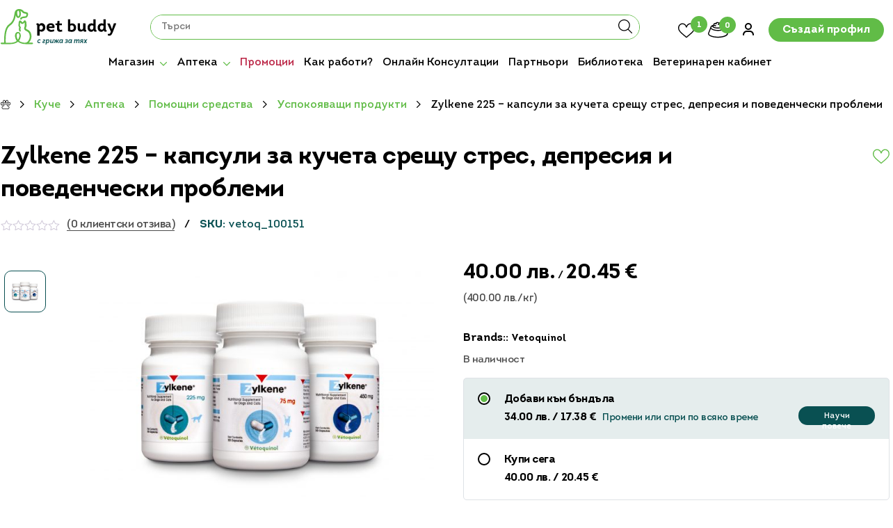

--- FILE ---
content_type: text/html; charset=utf-8
request_url: https://www.google.com/recaptcha/api2/anchor?ar=1&k=6LfgaDcfAAAAANGB2TQ6UZhNo9NKjXG7HTmoU3ga&co=aHR0cHM6Ly9wZXRidWRkeS5iZzo0NDM.&hl=en&v=PoyoqOPhxBO7pBk68S4YbpHZ&size=invisible&anchor-ms=20000&execute-ms=30000&cb=3b9vbxnzi6a4
body_size: 48859
content:
<!DOCTYPE HTML><html dir="ltr" lang="en"><head><meta http-equiv="Content-Type" content="text/html; charset=UTF-8">
<meta http-equiv="X-UA-Compatible" content="IE=edge">
<title>reCAPTCHA</title>
<style type="text/css">
/* cyrillic-ext */
@font-face {
  font-family: 'Roboto';
  font-style: normal;
  font-weight: 400;
  font-stretch: 100%;
  src: url(//fonts.gstatic.com/s/roboto/v48/KFO7CnqEu92Fr1ME7kSn66aGLdTylUAMa3GUBHMdazTgWw.woff2) format('woff2');
  unicode-range: U+0460-052F, U+1C80-1C8A, U+20B4, U+2DE0-2DFF, U+A640-A69F, U+FE2E-FE2F;
}
/* cyrillic */
@font-face {
  font-family: 'Roboto';
  font-style: normal;
  font-weight: 400;
  font-stretch: 100%;
  src: url(//fonts.gstatic.com/s/roboto/v48/KFO7CnqEu92Fr1ME7kSn66aGLdTylUAMa3iUBHMdazTgWw.woff2) format('woff2');
  unicode-range: U+0301, U+0400-045F, U+0490-0491, U+04B0-04B1, U+2116;
}
/* greek-ext */
@font-face {
  font-family: 'Roboto';
  font-style: normal;
  font-weight: 400;
  font-stretch: 100%;
  src: url(//fonts.gstatic.com/s/roboto/v48/KFO7CnqEu92Fr1ME7kSn66aGLdTylUAMa3CUBHMdazTgWw.woff2) format('woff2');
  unicode-range: U+1F00-1FFF;
}
/* greek */
@font-face {
  font-family: 'Roboto';
  font-style: normal;
  font-weight: 400;
  font-stretch: 100%;
  src: url(//fonts.gstatic.com/s/roboto/v48/KFO7CnqEu92Fr1ME7kSn66aGLdTylUAMa3-UBHMdazTgWw.woff2) format('woff2');
  unicode-range: U+0370-0377, U+037A-037F, U+0384-038A, U+038C, U+038E-03A1, U+03A3-03FF;
}
/* math */
@font-face {
  font-family: 'Roboto';
  font-style: normal;
  font-weight: 400;
  font-stretch: 100%;
  src: url(//fonts.gstatic.com/s/roboto/v48/KFO7CnqEu92Fr1ME7kSn66aGLdTylUAMawCUBHMdazTgWw.woff2) format('woff2');
  unicode-range: U+0302-0303, U+0305, U+0307-0308, U+0310, U+0312, U+0315, U+031A, U+0326-0327, U+032C, U+032F-0330, U+0332-0333, U+0338, U+033A, U+0346, U+034D, U+0391-03A1, U+03A3-03A9, U+03B1-03C9, U+03D1, U+03D5-03D6, U+03F0-03F1, U+03F4-03F5, U+2016-2017, U+2034-2038, U+203C, U+2040, U+2043, U+2047, U+2050, U+2057, U+205F, U+2070-2071, U+2074-208E, U+2090-209C, U+20D0-20DC, U+20E1, U+20E5-20EF, U+2100-2112, U+2114-2115, U+2117-2121, U+2123-214F, U+2190, U+2192, U+2194-21AE, U+21B0-21E5, U+21F1-21F2, U+21F4-2211, U+2213-2214, U+2216-22FF, U+2308-230B, U+2310, U+2319, U+231C-2321, U+2336-237A, U+237C, U+2395, U+239B-23B7, U+23D0, U+23DC-23E1, U+2474-2475, U+25AF, U+25B3, U+25B7, U+25BD, U+25C1, U+25CA, U+25CC, U+25FB, U+266D-266F, U+27C0-27FF, U+2900-2AFF, U+2B0E-2B11, U+2B30-2B4C, U+2BFE, U+3030, U+FF5B, U+FF5D, U+1D400-1D7FF, U+1EE00-1EEFF;
}
/* symbols */
@font-face {
  font-family: 'Roboto';
  font-style: normal;
  font-weight: 400;
  font-stretch: 100%;
  src: url(//fonts.gstatic.com/s/roboto/v48/KFO7CnqEu92Fr1ME7kSn66aGLdTylUAMaxKUBHMdazTgWw.woff2) format('woff2');
  unicode-range: U+0001-000C, U+000E-001F, U+007F-009F, U+20DD-20E0, U+20E2-20E4, U+2150-218F, U+2190, U+2192, U+2194-2199, U+21AF, U+21E6-21F0, U+21F3, U+2218-2219, U+2299, U+22C4-22C6, U+2300-243F, U+2440-244A, U+2460-24FF, U+25A0-27BF, U+2800-28FF, U+2921-2922, U+2981, U+29BF, U+29EB, U+2B00-2BFF, U+4DC0-4DFF, U+FFF9-FFFB, U+10140-1018E, U+10190-1019C, U+101A0, U+101D0-101FD, U+102E0-102FB, U+10E60-10E7E, U+1D2C0-1D2D3, U+1D2E0-1D37F, U+1F000-1F0FF, U+1F100-1F1AD, U+1F1E6-1F1FF, U+1F30D-1F30F, U+1F315, U+1F31C, U+1F31E, U+1F320-1F32C, U+1F336, U+1F378, U+1F37D, U+1F382, U+1F393-1F39F, U+1F3A7-1F3A8, U+1F3AC-1F3AF, U+1F3C2, U+1F3C4-1F3C6, U+1F3CA-1F3CE, U+1F3D4-1F3E0, U+1F3ED, U+1F3F1-1F3F3, U+1F3F5-1F3F7, U+1F408, U+1F415, U+1F41F, U+1F426, U+1F43F, U+1F441-1F442, U+1F444, U+1F446-1F449, U+1F44C-1F44E, U+1F453, U+1F46A, U+1F47D, U+1F4A3, U+1F4B0, U+1F4B3, U+1F4B9, U+1F4BB, U+1F4BF, U+1F4C8-1F4CB, U+1F4D6, U+1F4DA, U+1F4DF, U+1F4E3-1F4E6, U+1F4EA-1F4ED, U+1F4F7, U+1F4F9-1F4FB, U+1F4FD-1F4FE, U+1F503, U+1F507-1F50B, U+1F50D, U+1F512-1F513, U+1F53E-1F54A, U+1F54F-1F5FA, U+1F610, U+1F650-1F67F, U+1F687, U+1F68D, U+1F691, U+1F694, U+1F698, U+1F6AD, U+1F6B2, U+1F6B9-1F6BA, U+1F6BC, U+1F6C6-1F6CF, U+1F6D3-1F6D7, U+1F6E0-1F6EA, U+1F6F0-1F6F3, U+1F6F7-1F6FC, U+1F700-1F7FF, U+1F800-1F80B, U+1F810-1F847, U+1F850-1F859, U+1F860-1F887, U+1F890-1F8AD, U+1F8B0-1F8BB, U+1F8C0-1F8C1, U+1F900-1F90B, U+1F93B, U+1F946, U+1F984, U+1F996, U+1F9E9, U+1FA00-1FA6F, U+1FA70-1FA7C, U+1FA80-1FA89, U+1FA8F-1FAC6, U+1FACE-1FADC, U+1FADF-1FAE9, U+1FAF0-1FAF8, U+1FB00-1FBFF;
}
/* vietnamese */
@font-face {
  font-family: 'Roboto';
  font-style: normal;
  font-weight: 400;
  font-stretch: 100%;
  src: url(//fonts.gstatic.com/s/roboto/v48/KFO7CnqEu92Fr1ME7kSn66aGLdTylUAMa3OUBHMdazTgWw.woff2) format('woff2');
  unicode-range: U+0102-0103, U+0110-0111, U+0128-0129, U+0168-0169, U+01A0-01A1, U+01AF-01B0, U+0300-0301, U+0303-0304, U+0308-0309, U+0323, U+0329, U+1EA0-1EF9, U+20AB;
}
/* latin-ext */
@font-face {
  font-family: 'Roboto';
  font-style: normal;
  font-weight: 400;
  font-stretch: 100%;
  src: url(//fonts.gstatic.com/s/roboto/v48/KFO7CnqEu92Fr1ME7kSn66aGLdTylUAMa3KUBHMdazTgWw.woff2) format('woff2');
  unicode-range: U+0100-02BA, U+02BD-02C5, U+02C7-02CC, U+02CE-02D7, U+02DD-02FF, U+0304, U+0308, U+0329, U+1D00-1DBF, U+1E00-1E9F, U+1EF2-1EFF, U+2020, U+20A0-20AB, U+20AD-20C0, U+2113, U+2C60-2C7F, U+A720-A7FF;
}
/* latin */
@font-face {
  font-family: 'Roboto';
  font-style: normal;
  font-weight: 400;
  font-stretch: 100%;
  src: url(//fonts.gstatic.com/s/roboto/v48/KFO7CnqEu92Fr1ME7kSn66aGLdTylUAMa3yUBHMdazQ.woff2) format('woff2');
  unicode-range: U+0000-00FF, U+0131, U+0152-0153, U+02BB-02BC, U+02C6, U+02DA, U+02DC, U+0304, U+0308, U+0329, U+2000-206F, U+20AC, U+2122, U+2191, U+2193, U+2212, U+2215, U+FEFF, U+FFFD;
}
/* cyrillic-ext */
@font-face {
  font-family: 'Roboto';
  font-style: normal;
  font-weight: 500;
  font-stretch: 100%;
  src: url(//fonts.gstatic.com/s/roboto/v48/KFO7CnqEu92Fr1ME7kSn66aGLdTylUAMa3GUBHMdazTgWw.woff2) format('woff2');
  unicode-range: U+0460-052F, U+1C80-1C8A, U+20B4, U+2DE0-2DFF, U+A640-A69F, U+FE2E-FE2F;
}
/* cyrillic */
@font-face {
  font-family: 'Roboto';
  font-style: normal;
  font-weight: 500;
  font-stretch: 100%;
  src: url(//fonts.gstatic.com/s/roboto/v48/KFO7CnqEu92Fr1ME7kSn66aGLdTylUAMa3iUBHMdazTgWw.woff2) format('woff2');
  unicode-range: U+0301, U+0400-045F, U+0490-0491, U+04B0-04B1, U+2116;
}
/* greek-ext */
@font-face {
  font-family: 'Roboto';
  font-style: normal;
  font-weight: 500;
  font-stretch: 100%;
  src: url(//fonts.gstatic.com/s/roboto/v48/KFO7CnqEu92Fr1ME7kSn66aGLdTylUAMa3CUBHMdazTgWw.woff2) format('woff2');
  unicode-range: U+1F00-1FFF;
}
/* greek */
@font-face {
  font-family: 'Roboto';
  font-style: normal;
  font-weight: 500;
  font-stretch: 100%;
  src: url(//fonts.gstatic.com/s/roboto/v48/KFO7CnqEu92Fr1ME7kSn66aGLdTylUAMa3-UBHMdazTgWw.woff2) format('woff2');
  unicode-range: U+0370-0377, U+037A-037F, U+0384-038A, U+038C, U+038E-03A1, U+03A3-03FF;
}
/* math */
@font-face {
  font-family: 'Roboto';
  font-style: normal;
  font-weight: 500;
  font-stretch: 100%;
  src: url(//fonts.gstatic.com/s/roboto/v48/KFO7CnqEu92Fr1ME7kSn66aGLdTylUAMawCUBHMdazTgWw.woff2) format('woff2');
  unicode-range: U+0302-0303, U+0305, U+0307-0308, U+0310, U+0312, U+0315, U+031A, U+0326-0327, U+032C, U+032F-0330, U+0332-0333, U+0338, U+033A, U+0346, U+034D, U+0391-03A1, U+03A3-03A9, U+03B1-03C9, U+03D1, U+03D5-03D6, U+03F0-03F1, U+03F4-03F5, U+2016-2017, U+2034-2038, U+203C, U+2040, U+2043, U+2047, U+2050, U+2057, U+205F, U+2070-2071, U+2074-208E, U+2090-209C, U+20D0-20DC, U+20E1, U+20E5-20EF, U+2100-2112, U+2114-2115, U+2117-2121, U+2123-214F, U+2190, U+2192, U+2194-21AE, U+21B0-21E5, U+21F1-21F2, U+21F4-2211, U+2213-2214, U+2216-22FF, U+2308-230B, U+2310, U+2319, U+231C-2321, U+2336-237A, U+237C, U+2395, U+239B-23B7, U+23D0, U+23DC-23E1, U+2474-2475, U+25AF, U+25B3, U+25B7, U+25BD, U+25C1, U+25CA, U+25CC, U+25FB, U+266D-266F, U+27C0-27FF, U+2900-2AFF, U+2B0E-2B11, U+2B30-2B4C, U+2BFE, U+3030, U+FF5B, U+FF5D, U+1D400-1D7FF, U+1EE00-1EEFF;
}
/* symbols */
@font-face {
  font-family: 'Roboto';
  font-style: normal;
  font-weight: 500;
  font-stretch: 100%;
  src: url(//fonts.gstatic.com/s/roboto/v48/KFO7CnqEu92Fr1ME7kSn66aGLdTylUAMaxKUBHMdazTgWw.woff2) format('woff2');
  unicode-range: U+0001-000C, U+000E-001F, U+007F-009F, U+20DD-20E0, U+20E2-20E4, U+2150-218F, U+2190, U+2192, U+2194-2199, U+21AF, U+21E6-21F0, U+21F3, U+2218-2219, U+2299, U+22C4-22C6, U+2300-243F, U+2440-244A, U+2460-24FF, U+25A0-27BF, U+2800-28FF, U+2921-2922, U+2981, U+29BF, U+29EB, U+2B00-2BFF, U+4DC0-4DFF, U+FFF9-FFFB, U+10140-1018E, U+10190-1019C, U+101A0, U+101D0-101FD, U+102E0-102FB, U+10E60-10E7E, U+1D2C0-1D2D3, U+1D2E0-1D37F, U+1F000-1F0FF, U+1F100-1F1AD, U+1F1E6-1F1FF, U+1F30D-1F30F, U+1F315, U+1F31C, U+1F31E, U+1F320-1F32C, U+1F336, U+1F378, U+1F37D, U+1F382, U+1F393-1F39F, U+1F3A7-1F3A8, U+1F3AC-1F3AF, U+1F3C2, U+1F3C4-1F3C6, U+1F3CA-1F3CE, U+1F3D4-1F3E0, U+1F3ED, U+1F3F1-1F3F3, U+1F3F5-1F3F7, U+1F408, U+1F415, U+1F41F, U+1F426, U+1F43F, U+1F441-1F442, U+1F444, U+1F446-1F449, U+1F44C-1F44E, U+1F453, U+1F46A, U+1F47D, U+1F4A3, U+1F4B0, U+1F4B3, U+1F4B9, U+1F4BB, U+1F4BF, U+1F4C8-1F4CB, U+1F4D6, U+1F4DA, U+1F4DF, U+1F4E3-1F4E6, U+1F4EA-1F4ED, U+1F4F7, U+1F4F9-1F4FB, U+1F4FD-1F4FE, U+1F503, U+1F507-1F50B, U+1F50D, U+1F512-1F513, U+1F53E-1F54A, U+1F54F-1F5FA, U+1F610, U+1F650-1F67F, U+1F687, U+1F68D, U+1F691, U+1F694, U+1F698, U+1F6AD, U+1F6B2, U+1F6B9-1F6BA, U+1F6BC, U+1F6C6-1F6CF, U+1F6D3-1F6D7, U+1F6E0-1F6EA, U+1F6F0-1F6F3, U+1F6F7-1F6FC, U+1F700-1F7FF, U+1F800-1F80B, U+1F810-1F847, U+1F850-1F859, U+1F860-1F887, U+1F890-1F8AD, U+1F8B0-1F8BB, U+1F8C0-1F8C1, U+1F900-1F90B, U+1F93B, U+1F946, U+1F984, U+1F996, U+1F9E9, U+1FA00-1FA6F, U+1FA70-1FA7C, U+1FA80-1FA89, U+1FA8F-1FAC6, U+1FACE-1FADC, U+1FADF-1FAE9, U+1FAF0-1FAF8, U+1FB00-1FBFF;
}
/* vietnamese */
@font-face {
  font-family: 'Roboto';
  font-style: normal;
  font-weight: 500;
  font-stretch: 100%;
  src: url(//fonts.gstatic.com/s/roboto/v48/KFO7CnqEu92Fr1ME7kSn66aGLdTylUAMa3OUBHMdazTgWw.woff2) format('woff2');
  unicode-range: U+0102-0103, U+0110-0111, U+0128-0129, U+0168-0169, U+01A0-01A1, U+01AF-01B0, U+0300-0301, U+0303-0304, U+0308-0309, U+0323, U+0329, U+1EA0-1EF9, U+20AB;
}
/* latin-ext */
@font-face {
  font-family: 'Roboto';
  font-style: normal;
  font-weight: 500;
  font-stretch: 100%;
  src: url(//fonts.gstatic.com/s/roboto/v48/KFO7CnqEu92Fr1ME7kSn66aGLdTylUAMa3KUBHMdazTgWw.woff2) format('woff2');
  unicode-range: U+0100-02BA, U+02BD-02C5, U+02C7-02CC, U+02CE-02D7, U+02DD-02FF, U+0304, U+0308, U+0329, U+1D00-1DBF, U+1E00-1E9F, U+1EF2-1EFF, U+2020, U+20A0-20AB, U+20AD-20C0, U+2113, U+2C60-2C7F, U+A720-A7FF;
}
/* latin */
@font-face {
  font-family: 'Roboto';
  font-style: normal;
  font-weight: 500;
  font-stretch: 100%;
  src: url(//fonts.gstatic.com/s/roboto/v48/KFO7CnqEu92Fr1ME7kSn66aGLdTylUAMa3yUBHMdazQ.woff2) format('woff2');
  unicode-range: U+0000-00FF, U+0131, U+0152-0153, U+02BB-02BC, U+02C6, U+02DA, U+02DC, U+0304, U+0308, U+0329, U+2000-206F, U+20AC, U+2122, U+2191, U+2193, U+2212, U+2215, U+FEFF, U+FFFD;
}
/* cyrillic-ext */
@font-face {
  font-family: 'Roboto';
  font-style: normal;
  font-weight: 900;
  font-stretch: 100%;
  src: url(//fonts.gstatic.com/s/roboto/v48/KFO7CnqEu92Fr1ME7kSn66aGLdTylUAMa3GUBHMdazTgWw.woff2) format('woff2');
  unicode-range: U+0460-052F, U+1C80-1C8A, U+20B4, U+2DE0-2DFF, U+A640-A69F, U+FE2E-FE2F;
}
/* cyrillic */
@font-face {
  font-family: 'Roboto';
  font-style: normal;
  font-weight: 900;
  font-stretch: 100%;
  src: url(//fonts.gstatic.com/s/roboto/v48/KFO7CnqEu92Fr1ME7kSn66aGLdTylUAMa3iUBHMdazTgWw.woff2) format('woff2');
  unicode-range: U+0301, U+0400-045F, U+0490-0491, U+04B0-04B1, U+2116;
}
/* greek-ext */
@font-face {
  font-family: 'Roboto';
  font-style: normal;
  font-weight: 900;
  font-stretch: 100%;
  src: url(//fonts.gstatic.com/s/roboto/v48/KFO7CnqEu92Fr1ME7kSn66aGLdTylUAMa3CUBHMdazTgWw.woff2) format('woff2');
  unicode-range: U+1F00-1FFF;
}
/* greek */
@font-face {
  font-family: 'Roboto';
  font-style: normal;
  font-weight: 900;
  font-stretch: 100%;
  src: url(//fonts.gstatic.com/s/roboto/v48/KFO7CnqEu92Fr1ME7kSn66aGLdTylUAMa3-UBHMdazTgWw.woff2) format('woff2');
  unicode-range: U+0370-0377, U+037A-037F, U+0384-038A, U+038C, U+038E-03A1, U+03A3-03FF;
}
/* math */
@font-face {
  font-family: 'Roboto';
  font-style: normal;
  font-weight: 900;
  font-stretch: 100%;
  src: url(//fonts.gstatic.com/s/roboto/v48/KFO7CnqEu92Fr1ME7kSn66aGLdTylUAMawCUBHMdazTgWw.woff2) format('woff2');
  unicode-range: U+0302-0303, U+0305, U+0307-0308, U+0310, U+0312, U+0315, U+031A, U+0326-0327, U+032C, U+032F-0330, U+0332-0333, U+0338, U+033A, U+0346, U+034D, U+0391-03A1, U+03A3-03A9, U+03B1-03C9, U+03D1, U+03D5-03D6, U+03F0-03F1, U+03F4-03F5, U+2016-2017, U+2034-2038, U+203C, U+2040, U+2043, U+2047, U+2050, U+2057, U+205F, U+2070-2071, U+2074-208E, U+2090-209C, U+20D0-20DC, U+20E1, U+20E5-20EF, U+2100-2112, U+2114-2115, U+2117-2121, U+2123-214F, U+2190, U+2192, U+2194-21AE, U+21B0-21E5, U+21F1-21F2, U+21F4-2211, U+2213-2214, U+2216-22FF, U+2308-230B, U+2310, U+2319, U+231C-2321, U+2336-237A, U+237C, U+2395, U+239B-23B7, U+23D0, U+23DC-23E1, U+2474-2475, U+25AF, U+25B3, U+25B7, U+25BD, U+25C1, U+25CA, U+25CC, U+25FB, U+266D-266F, U+27C0-27FF, U+2900-2AFF, U+2B0E-2B11, U+2B30-2B4C, U+2BFE, U+3030, U+FF5B, U+FF5D, U+1D400-1D7FF, U+1EE00-1EEFF;
}
/* symbols */
@font-face {
  font-family: 'Roboto';
  font-style: normal;
  font-weight: 900;
  font-stretch: 100%;
  src: url(//fonts.gstatic.com/s/roboto/v48/KFO7CnqEu92Fr1ME7kSn66aGLdTylUAMaxKUBHMdazTgWw.woff2) format('woff2');
  unicode-range: U+0001-000C, U+000E-001F, U+007F-009F, U+20DD-20E0, U+20E2-20E4, U+2150-218F, U+2190, U+2192, U+2194-2199, U+21AF, U+21E6-21F0, U+21F3, U+2218-2219, U+2299, U+22C4-22C6, U+2300-243F, U+2440-244A, U+2460-24FF, U+25A0-27BF, U+2800-28FF, U+2921-2922, U+2981, U+29BF, U+29EB, U+2B00-2BFF, U+4DC0-4DFF, U+FFF9-FFFB, U+10140-1018E, U+10190-1019C, U+101A0, U+101D0-101FD, U+102E0-102FB, U+10E60-10E7E, U+1D2C0-1D2D3, U+1D2E0-1D37F, U+1F000-1F0FF, U+1F100-1F1AD, U+1F1E6-1F1FF, U+1F30D-1F30F, U+1F315, U+1F31C, U+1F31E, U+1F320-1F32C, U+1F336, U+1F378, U+1F37D, U+1F382, U+1F393-1F39F, U+1F3A7-1F3A8, U+1F3AC-1F3AF, U+1F3C2, U+1F3C4-1F3C6, U+1F3CA-1F3CE, U+1F3D4-1F3E0, U+1F3ED, U+1F3F1-1F3F3, U+1F3F5-1F3F7, U+1F408, U+1F415, U+1F41F, U+1F426, U+1F43F, U+1F441-1F442, U+1F444, U+1F446-1F449, U+1F44C-1F44E, U+1F453, U+1F46A, U+1F47D, U+1F4A3, U+1F4B0, U+1F4B3, U+1F4B9, U+1F4BB, U+1F4BF, U+1F4C8-1F4CB, U+1F4D6, U+1F4DA, U+1F4DF, U+1F4E3-1F4E6, U+1F4EA-1F4ED, U+1F4F7, U+1F4F9-1F4FB, U+1F4FD-1F4FE, U+1F503, U+1F507-1F50B, U+1F50D, U+1F512-1F513, U+1F53E-1F54A, U+1F54F-1F5FA, U+1F610, U+1F650-1F67F, U+1F687, U+1F68D, U+1F691, U+1F694, U+1F698, U+1F6AD, U+1F6B2, U+1F6B9-1F6BA, U+1F6BC, U+1F6C6-1F6CF, U+1F6D3-1F6D7, U+1F6E0-1F6EA, U+1F6F0-1F6F3, U+1F6F7-1F6FC, U+1F700-1F7FF, U+1F800-1F80B, U+1F810-1F847, U+1F850-1F859, U+1F860-1F887, U+1F890-1F8AD, U+1F8B0-1F8BB, U+1F8C0-1F8C1, U+1F900-1F90B, U+1F93B, U+1F946, U+1F984, U+1F996, U+1F9E9, U+1FA00-1FA6F, U+1FA70-1FA7C, U+1FA80-1FA89, U+1FA8F-1FAC6, U+1FACE-1FADC, U+1FADF-1FAE9, U+1FAF0-1FAF8, U+1FB00-1FBFF;
}
/* vietnamese */
@font-face {
  font-family: 'Roboto';
  font-style: normal;
  font-weight: 900;
  font-stretch: 100%;
  src: url(//fonts.gstatic.com/s/roboto/v48/KFO7CnqEu92Fr1ME7kSn66aGLdTylUAMa3OUBHMdazTgWw.woff2) format('woff2');
  unicode-range: U+0102-0103, U+0110-0111, U+0128-0129, U+0168-0169, U+01A0-01A1, U+01AF-01B0, U+0300-0301, U+0303-0304, U+0308-0309, U+0323, U+0329, U+1EA0-1EF9, U+20AB;
}
/* latin-ext */
@font-face {
  font-family: 'Roboto';
  font-style: normal;
  font-weight: 900;
  font-stretch: 100%;
  src: url(//fonts.gstatic.com/s/roboto/v48/KFO7CnqEu92Fr1ME7kSn66aGLdTylUAMa3KUBHMdazTgWw.woff2) format('woff2');
  unicode-range: U+0100-02BA, U+02BD-02C5, U+02C7-02CC, U+02CE-02D7, U+02DD-02FF, U+0304, U+0308, U+0329, U+1D00-1DBF, U+1E00-1E9F, U+1EF2-1EFF, U+2020, U+20A0-20AB, U+20AD-20C0, U+2113, U+2C60-2C7F, U+A720-A7FF;
}
/* latin */
@font-face {
  font-family: 'Roboto';
  font-style: normal;
  font-weight: 900;
  font-stretch: 100%;
  src: url(//fonts.gstatic.com/s/roboto/v48/KFO7CnqEu92Fr1ME7kSn66aGLdTylUAMa3yUBHMdazQ.woff2) format('woff2');
  unicode-range: U+0000-00FF, U+0131, U+0152-0153, U+02BB-02BC, U+02C6, U+02DA, U+02DC, U+0304, U+0308, U+0329, U+2000-206F, U+20AC, U+2122, U+2191, U+2193, U+2212, U+2215, U+FEFF, U+FFFD;
}

</style>
<link rel="stylesheet" type="text/css" href="https://www.gstatic.com/recaptcha/releases/PoyoqOPhxBO7pBk68S4YbpHZ/styles__ltr.css">
<script nonce="FVy19XtDKTuyCCmJ650UPQ" type="text/javascript">window['__recaptcha_api'] = 'https://www.google.com/recaptcha/api2/';</script>
<script type="text/javascript" src="https://www.gstatic.com/recaptcha/releases/PoyoqOPhxBO7pBk68S4YbpHZ/recaptcha__en.js" nonce="FVy19XtDKTuyCCmJ650UPQ">
      
    </script></head>
<body><div id="rc-anchor-alert" class="rc-anchor-alert"></div>
<input type="hidden" id="recaptcha-token" value="[base64]">
<script type="text/javascript" nonce="FVy19XtDKTuyCCmJ650UPQ">
      recaptcha.anchor.Main.init("[\x22ainput\x22,[\x22bgdata\x22,\x22\x22,\[base64]/[base64]/[base64]/[base64]/[base64]/[base64]/KGcoTywyNTMsTy5PKSxVRyhPLEMpKTpnKE8sMjUzLEMpLE8pKSxsKSksTykpfSxieT1mdW5jdGlvbihDLE8sdSxsKXtmb3IobD0odT1SKEMpLDApO08+MDtPLS0pbD1sPDw4fFooQyk7ZyhDLHUsbCl9LFVHPWZ1bmN0aW9uKEMsTyl7Qy5pLmxlbmd0aD4xMDQ/[base64]/[base64]/[base64]/[base64]/[base64]/[base64]/[base64]\\u003d\x22,\[base64]\\u003d\\u003d\x22,\x22wqdZw5rDusOxw4vDicKGwrUsw6tzw5TDk8KSUQ/CpsODOcOXwrVTRcKnfhs4w4dww5jCh8KWOxJowqERw4XClGpgw6BYPhdDLMKvPBfClsOswqDDtGzCpDUkVEMsIcKWQ8OCwqXDqx5IdFPCkcO1DcOhYlB1BSFJw6/[base64]/[base64]/DljU3VcODF8Osw5JQDsKLw6BtQEjDpWNYwo3DsCfDtnVkRCjDlsOHHsOfF8Ojw5UUw48daMO8J3xUwrDDosOIw6PCoMKWK2YDAMO5YMKaw7bDj8OALsKHI8KAwqF8JsOgVMO5QMOZB8O0XsOswozCmgZmwoF/bcK+e10cM8K9wqjDkQrCiS19w7jCsHjCgsKzw7/[base64]/AsOuXmfCn8KNw519cgHCsMOAC8O2CEpZwqNmay5POhgawoRYcE4iw4Uew7ZyecOrwoNDRMOQwpzCunUjTsKVwprCmsOnSsOBOsOyXWvDucO8wqo0w79DwopHb8OSw4tIw4PCq8K2BcKkMXLCocKNwp/CgcKtW8OxMcOuwo8+wrQjYH5qwo/[base64]/[base64]/McOAbsKOYsOHHMKIK8OMFWkvwqBRw6rDr14sTD4Yw6bCqcKUMzlzwrPDpHYhwo03w5fCviHCvAXCiB/DgsK5YMKpwqBuwogxwqsQMcOKw7bDp3UlMcO/dG7CkGjDhMOFLBnDhhMcFh91HsK5LjRfw5E1wr/[base64]/DqncNZxkXw4rCtcKiOMORHMKsw5hLY0HCgBPCsFRbwplcC8Kgw4nDnsKRD8K5bEfDpcO7b8OwCcK9Nl7Ct8Ocw4bCqSrDpiNfwqQOZMKrwrAWw4fCg8OJPDrCucOMwrQjHQZSw4cqRjhqw7tJQMO1wqrDt8OLS0ARFCjDucKsw6zDolXCmcO9f8KULkzDksKuJV/[base64]/[base64]/CqUVGw77DvWXCrcOZwpnDsMKvN8KQWn1Sw6bDoDh9TsKcwowowrdfw5pNbDgHasKdw4V5PTNiw7pUw6DCnWkuYMOWIDMFO2rCnV7DoyF8woR/w4nDvsOVAcKfRllxa8OCPMOyw6VfwrN9NCXDph96F8KRRkzCvRDDnsK0wr0XVcOuV8OfwqgVwpROw67Cvwd/w5p6wpxZU8OMEXcXw4nCucKNJDDDocOdwo8rwq5Ywo1Cel3CjS/DqE3CmFg5KV4mRsKTFsOPw4guHkLDscKuw63CqsKpMVTDimrDl8OuD8OxAQ/Cn8K6wp0Jw6dmwqDDmncRwpbCkh3DosK3wqh3HEd6w7Q2wp3DjMOXZGbDljXChMKzYMOqaUdswobDvznCjwwABsO7w6ZjS8O6emFfwoASTsOJfcK0cMOgCE4Kw5gpwrfDkMOFwrvDhcK9wrVHwofDp8KvQMORYcKTJWfCpU/DpUvCr14pwqTDjsO8w48sw7LCi8KULsKKwoZ3w5zDlMKIw7PDnMKiwrDCvFbCtgDDnmFKBsK3IMO5LSd/wohYwoZGwq3DicKCG0TDnk1gCMKhRwLDgyQJWcOAw5jCkcK6wpbDjcOAVWPDuMK0w48aw6zDq0LDph8mwqfDm0sqw7TCmsK4ZsOOw4nDu8KkUi8Ywp/DmxIdcsKDw44QZ8KZw7Y0USxTJMOWDsKrZEXDkj1bwr9ww7rDv8KWwowAfcO5w4nChsOZwr3Dmy/DrFpvwo7CpcKawoTCmsO5SsK6w50AA3NJYMOdw6fDojEpIwzCo8OeGH5hwrXCsAtEwqxqccKTCcKOaMOSRywjE8OPwrXCjlQ2wqEaa8K7w6ExVU/DjcOjwqzCnsKYeMOkelTDmCN1wqRlw7pMNwvCnsKsBcKZw4QpZcK0Yk3CsMOlwp3CjxcUwrh3W8KMw65Hd8KoWGlZw7glwr3ClsOFwr9ewp08w6kHZzDCksKIwo/CkcOZwoM5YsOKw6vDkX4JwoXDoMOkwo7DmVgyLcKuwo40IhR7KMKNw63DvsKLw69AcQtYw6pGw7jCswPDnhdAcMKww6bCtzTDjcK3TcOrOsO7wpBPwrNnKz8Cw4XCuV/CssOCHsOyw7Jyw7cBFcKIwoBawrrCkAQEPgQuGWYCw6c7ZsO0w6t6w7bDvMOWw4APw7zDlkfClMKmwqXCkzvDmg0Rw7sMBnnDr0xuw4LDhG/Coj3CmMOAwpjCl8K8AsK8wolSwoQYa3h/[base64]/U1grPMOhw5pnKMOywrjDlsOnV8Khw6LDoWQAA8K3ZsK8UHDDk3lRwqJ4w5zCuUpQYB9hwojCl1wlwqxXDMOBK8OGCiJLHyJ/wrbCiX5lwovCl2LCmUnDvcKMfXbCrFF1WcOpw6VqwpQkJcO/VWVbScKxQ8KBw6NNw7k/NjJnXsOXw4fCl8ODD8KdPjHCrMKbA8K4wovDjsOXw6MXw5DDoMORwqJQLmonwr/DtsOPRW7Dk8OMX8OLwp0MQcOneVVQbRzDs8KyEcKswpjCmcKQQmDCgQHDu2/CsiFyYMKTK8OBwoHCnMOGwq9Tw7lgbmc9PcOYwrREN8OuWQPCmcKITlDDihUgR2p4ClHCmMKGwqw7BwTDisKPW2rDvQXDmsKkw4R5aMO/wpvCnMKrTMOZA33Do8KPwp8WwqnCksKJw4jDsnDChBQPw7gRw4QTw5PCncK5woPCosOabsKLO8Otw5JkwpnDmMKQwqlow7nCmh1IEcKZNcOgNnLCr8KTTCHDj8OzwpQhw5IgwpAuDcO7QsKow48sw4/Ct2/DnMKEwpXCqMOPSGtew51TAcK7asOMbcKMR8K5QnzCojUjwp/DqsOjwqPCokxGScKEUEMGacOKw79dwqp4N0jDkgpfw692w43ClsOPwqkIEsKRwpjCisO2Ij/[base64]/wptVKMK5ccKrwoTDij3CvcK2wp4eMzoPdE7CisKiT0gYLsKdUGbClMO2w6DDvhkRw5XDoFnCkQDCuxpON8KQwoLCmE9fwr3Coyx6wpzCnH3CusKwJmoVwp7CpMKEw7nDnlzCvcOLBcOJXy4PFCV8W8OmwrnDoH9EZT/[base64]/Ci8O1UsKCM8KZUcOBTMO/wrIeQMKmc3Yow6vDkGjDmMKfXsOLw5oTVMOfGMODw5xUw6k6wq/Cj8K3ezzDuR7CrgdMwoTDiErCvsOTQMOqwplMZMKaPQhewo0UWMKdVw0YUBoZwrfCvMO9w5fDlXtxacKcw7JlB2bDiw0dYsOJLMKFwr1Aw6Zcw45Bwr3Dr8KjCcO1c8OlwoDDv3fDlXsjwp/Cm8KrAMOEV8O0U8O5bcOPMMOOSMO6fjZ+W8K6FR10SQBqw7M5BcOhw7jDpMORwpzCpBfChi7Dg8KwasKOYChaw40QSG4rLsOVw5gbAsK/w7XCv8K9bWl+VsONwrHCpWwswoPDmhfDpCo4w5M0Hgsgwp7DrmcZIz3CkTgwwrDDrwvDlSYow7x3HMOcw4nDuDzDqMK2w48EwpDCqFQNwqR/[base64]/w6xgw5/Do8Onw4/DpMKxfjPCiCJsc3pNBTItwpdNwqEQwo0cw7tnB0TCnj7CnsKSwqk2w49Tw4/ClRomw6TCq3zDi8K1w4TCvVLDqBPCq8OaNgdDacOrw5pmw7LCmcKiwpcvwppzw45raMO/wrPCscKoOXzCqMOLwosvw4jDtSABw5LDu8KkI3wfVRDCohMUf8OHe2TDssKSwozCmy3Co8O4w5/Cj8OywrYDcsOOR8KCGMOKwp7Dox9xwpppw7jCmUkDT8KCZcKuITDChEBEIMKfwqnCm8OuAAJbBk/[base64]/w7PDssO0TSbCg2XDhcOvwoDDqsOTw4N/E2LCqjIdR2LCtcOQCzjCoHHCmMOFwrvDpmECeDZmw4PDjnvCmQ94M0pww6fDsxlCUD5/D8KdR8OlPSjDmMKpbcOjw5MHZ09jwrTChsO2L8KkDwEKHcOWw7fCnQ/Cu0c7wr/[base64]/CTtIWsKRF3jDpVbCq8Klw68tw53DhsKfw7vCusOseTQDwq9fLcKHIzvDvMKVwoUtZAV8wq/CgBHDlnQiMcOIwpJ7woNBHcKpTsO/w4bDklkBKjxAbzTChADCqG/Cl8OIwoTDhsKnJsK/GXZzwoDDgXlyFsKmw4vClmcCEGjCuyVZwqVIKMK7WjzDhsOuLMK8ajN9bxZEYsOOCwvCvcOUw60/PVUUwrDCrkZvwoLDisO6EzAcVzRow6FUw7TCicOdw4HCpjbDlcO7VcODwrvCm37Cji/DlV5FNcOyDSrDm8KKMsO1woB+wpLCvRXCrcKtwqZgw59Cwq7ChmJ5acK3Em4HwqtQw508wrnCnSYRQMKEw4lmwrXDhsOZw5vDjSwjUCvDhsKPwqIbw6HCkiR4dsO/D8Kfw7kAwqw8ZVfDr8OBwrPCvGNvw4TDgUo7wrrCkFYEwo3Cml5pwr44ERzDrRnDjsOAwqzDn8OHwrhzw4nCt8KQUVnDi8K1X8KRwq9WwqoFw6jClz0owrAXwoTDqwxDw6/Dp8Kowr9FWwXCqH4Sw4PCsGzDu0HCmcOPMMKebsKnwr/Co8KmwpjCmsKiCMKNwpPDu8Kfw7hzw7Z7MQQ4bks6RMOsfiLDuMOlRsO7w4JAH1BUwrN/IsODNcKvasOrw51mwqdyB8Oiwq1FP8KAw4U/w5poRMKhYcOnB8OMGGZzwpvCtHrDqMKAwobDhsKGXsK0TW8JWFI1ZmtowqMTPHvDiMKywrc+Pj0qw7wxLGjDt8Oww6TClXDDisOGXsOlPcKHwqs0e8OGegQNdHE2Vy3DuTTDiMKWUMKMw4fCkMKkWSjCisKAUVHDtsKvKiN+XMK4ecOPwpLDtTPCn8KVw6/[base64]/DtMOiwrpuXcOzwpTDlsOcIcKWJcOhC8KsPBrCi8KXwozDl8KpBzoTYXvCpHN6wqPCqBfClMOhBsKVUcOoUFpfFcK5wq/DgsOSw6FJDMOQV8KxQMOKGMK4wplZwqoqw7bCi08KwqfDo39owpDCnjFxw5nDoW5gUSVyZMK+w6ATGcKCFsOocMOBNcO/TjEiwotjVhzDgsOnwrXDnGPCsnApw5xfd8ObI8KawozDmE5HUcOwwpHCtxlCw7PClcKswpZBw5HCrcK1CyjCiMOpXH9zw7TCjsOEwoh7wrtxw5jDiFomw5/DlgIjw4fCnMOkOcK5wqotW8KYwp0Dw6Y9w7fDvcOmw69GJ8Ogw4LCnsKIwoEuwpbCncOLw7rDu0/CnAUhHTfDv2ZtBihMMsKbZ8ONw7gBwoZdw5jDjUhdw4w8wqvDriLCi8Kpwr7DscOPDMOiw6VWw7VbP1NCLsO/w5Mtw7vDrcORw6/Cm3fDscOcDzoFV8OBKBhlWQ06URzDsTwbw5bClGYFXMKOEcO2w4jCk1XDoUE0woc7Y8OGJQxAwptQHAXDlMKIw6hLw4hbP3TCpGhYKsKowpBqAsKBaVTCiMOiw5zDoSTDusKfwoF4w483AcO8a8KNw4LDiMKzfxfCiMO9w6fCssOmEQ7CkFLDvQtfwoM8wq/[base64]/[base64]/CvsKzEnHCuhjCuERlF8O3w5oAw5TDjMKySh9NOUApHcO+w7zDvsOmworDims/w7QwTy7Cp8OcVyPDnMO/[base64]/DmGPDqQBOH8KIwqnDsMKCwpbCh2MJwprCtMOsUsO4wos3NhLCvMOIbAk/w53CsBDDmRpywpk0XFUeTFnDoz7Cp8KmNVbDi8OTwoFTRMOowqTChsObw4zDn8OiwoXCj3PDhETDm8OpY0bCisOFTTjDv8OZwr/DtkLDh8KLBQLCtcKOQsKsworClTjDvgZBw5AMLG7CvMOzEsKjbsOuXsO/WMKIwo8oQGHCphzDpcKlBcKQw6rDszXCik0Kw7/[base64]/CnG8+w4LDg8KCQ8KwLTfDonbDt3lsw5lEwos8KcOQY2wzwozCs8OQwoPDg8OOwp3CncOvC8KuasKqw6HCrMObwqfDl8KdNMO1w4MNwp1GcMOMwrDCh8Kow5rDrcKjw6XCry9PwrjCr19vOzfCjAHCpgEHwobCqsOyXcO/[base64]/DgD0RH8Kew47ClHPCoMOIYjoUwp0Rw5QWw6ctXmtKwq0tw6bDrHAFAMOtXsOIwo5rSxoiP2fDnQUrwrvDkFvDrMK3c3/DgMOcAsOyw7LDtMK8IcO0HcKQAX/DgMKwECRFwokGA8OUYcOqwrrDsmY3G1DCljM1w6pawqsrXBENJcKWWcKEwqQIw7ENw65aaMKPw6htw4dfT8KUDcOCw4opw4nCscOPNwxREDDChMKOwonDicOrw4DDm8KcwrtSf3TDp8K6IMOMw7TClwtgVMKYw6NeCF7CsMOEwpnDiHrDv8KsOx3DvwjDrUxGRMOGIC/[base64]/CkcKRw6dfQ00FKWEWWUXCvsOqYx9nw6zClCvCv00CwpEowoMywqXDrsOQwp90w5fCncK3wr/DqE7DhybDijVOwqc+Nm3Co8OIw63CrMKEw6XCi8OUW8KYW8KOw6bChEDCm8KxwpwUwqTCg3IJw7nDuMO4Nw4Fwr7ChhLDqSfCu8OZwrjCvUIWwq8UwpbCucOSA8K6ccONXFBaJGY/U8KZwroyw58pQR8fYMOEcH8jBTXDuDpbdcOJNgwCAcKza1PCvWjCmlIQw6RFw7zCrsONw7ZBwr/[base64]/DrsOPwpMeNcKYwpjDv8O9woXCr8O7wqJ8OyPDkgl6UcKhwpXCl8Kmw5XDiMKkw6zCkcKwcMOMGVPDqcOiwq0dF3hhDMOKMl/[base64]/Ck8KDwqTCjMOETmTDiw3DosK7wpbCkHVTw5LDr8OnLcKLaMKDwrnDq0oRwo/Cti/DnsO0wrbCq8O+MsKANCUrw77CnCZmwqwQwpxUH29dNlPDhsOlwrZhYjQRw4fClQ3DmBzDvws0HlJHdywuwpJ2w6vClcOSwp/[base64]/ERZhbsK1wpHCqsO6ZMOcYMKpw6TCvsK7e8OODMKswpBIwqQ7wqjCvsKFw5xjwrhIw5bDvMKnDcKSGsKUQTTCl8KbwrEyV13Ds8O9RGvDmDjDs0/CtHMPaWvCqQ/DoHZdPhV4ScOYWsOOw414IFbCpANiNMK8dBhZwqUYwrTDmcKoNsKdwoTCr8KFw51dw6VKG8KTJWPDucOSd8ORw6LDrS/DlcOlwpE0KcOhNBPDlMONM2hkMMOaw6rCnQnDnMOqGwQMwpzDpGbCmcO9wo7DnMOdVCbDiMKrwr7CjFPCmEcFw4LDn8KVwrx4w7kHwrHCrMKFwrnDs1XDsMKJwpvDt1hNwrRBw50Pw4fDksKrXcKaw6kGCcO+aMKEeT/CgsKYwqouw7XCpS3CmnAWBg7CtAsaw4HDqx8lNHXChwDDpMKRAsK/[base64]/DglrDhMOVEcKEccK0QE5Vw5tPfyo1WFF2w4AtwrjDlMO9FsKYw5nCk3LCmMOzd8Oyw5l7wpImw7QvKR8qZQbDjhJiZ8KKwrJSd23Ds8OufB1Mw5hXdMOlVsOBUispw40+M8Ocw5LCnsK9dBbCvsO3CnY7w7IqXSV7UsK9wqfCt0pnbcO/w7fCqMKowojDuAvCuMOcw5/Dl8OILMOHwrPDi8OqcMKtwo7DqcOAw74dZsOjwrIxw6LCsTFgwpIaw5w0wqwAQS3CnXlVw5cyNsODUMOtVsKnw5E1OMKsXsKHw4TCrMKDa8Kkw7PCkT45firCsFnCmETCjsKHw4IIwocSwoEnKsK5wrFHw4NMDxDCpsO/wqHCrsOjwpnDjcO2worDhm3Ch8Oyw6B6w5cZw4bDvXfCtB3CriQjasO8w5NUw6/[base64]/w6zCpcKSOX9zEsOzw6/CqsK+XsOWaWTDmHYjc8Kqw5vCiDFRw7txwrIEBBDDi8OiRk7DpFpCKsOIw4YGQHLCmW/[base64]/w4QjJsOSKcK1w7bDo8KeXT4bw7rDn8OcMRk0bcOcZT/DhRAqwqDDjWJda8ODwo9ePC7DglxPw6PDjcOXwrE6wrFswojDk8O6wrxoOlTCkDI7wolmw7zCmsOOXsKbw43DtMKVAzRfw5oeN8KAGDjDkDdSU2XDqMKVXEbCqsKdwqLDji57wr/[base64]/WMO7DMKMw6zDgnnDt8O8wp3CqcOdfMO8w5PCnsOUw77DgTsJBsO1csOnByYhQcOsHiPDkiHClsKbfMKIZ8KOwrPCjsK6Aw/ClMO7wp7CtjoAw5HCilM7SsO9HCtrwqnCrRLDlcKSwqbClMOKw4R7dcKewqfDvsKuTsOCw7kbworDhcKVw53CjsKpFTkgwr5qQXfDoVDCg0/CjTrDhx7Du8ODYz8Fw6DCn2HDm1kwSA7ClsOFFsOtwrzCqcKiP8OZw4PDmMOww5dVQ042aUEyUhgGw5nDl8KHwqzDsWk1fw8fw5HChyRwcMO7VEA+a8O7O3Y+Vi7Dm8OEwq0WKm3DlXDDh1/[base64]/CgS7Dt8OYw4gNdl0nWnPCvzzClj0Rwr7DnSDDkcKWZFjChsKyfGTCjsKiEFRWw7jDv8ObwrbDqcOHI1EcUcKIw4RMFmpnwqUND8KXMcKQw6VsZsKDdgc7eMOyJsOMw5TCsMOHw4sYacKSeS7CjsO/FhvCr8K9w7nCq2nCucONLFZbJMOfw5zDtWk2w6vCtcOmeMOfw5l6OMKzV2PChcKRwqPCuD/Cn0cpwpMhPEhYw4jCjTdIw79Ow4XClMKpw4bDscOcLRUjwpM0w6NtRsKNO23CnxPDlQ1Qw4zDocKxIsOsP29hwrJYwoDCij4/UzUIDStVwr3CocKAOMOVwqzCsMKZLwcsABReClfCphHDqsOvXFvCqcO5PMKGSsOXw4crw5wywobCo2FJO8OFw6sHTcOCw7jCv8OJD8OjcRLCssKFMQnDhcOAJMOEw6DDtGrCqMOMw6bDqEzCpw7ChnXCtD8pw6pXw4McC8Kiwp1oclNdwr/[base64]/[base64]/CoUVfZ2cAdsKSIsKAPcOFWcKqw7JAw59kw6sARcOAw5YOA8OKajNNXsO7wrZuw7bCg1BpeAlzw6U0wp3CqzIFwr/DvMOBSyovBsKyA3XCrxHCqcOQVcOKNWzDiDfCmcKbeMK8wqUNwqrCscKKDGTCssOoXEZQwrw2bmbDsFrDuAvDhkPCky10w6MMwo9IwoxNw6Axw7nDhcOaEMK2cMOXw5rCtMONwposRsOKA1/CkcKOwo3DqsKRwoEcE1DCrGDCqcO/Missw4HDpsKsTAzCgl3CtC9Pw4DDuMKxPTwTQ00rwq4bw4rCkiQ0w7xQVcOMwqo6wowIw6/[base64]/DpcO6w4rDnsKyw4DCjWnDjsKbDXPCgMONw5rDnsKLw7llE1oGw4xhIsKTwrFTw7AsC8KcKRbDj8Kbw4rChMOjwo3DiQZ8w6F/DMOow4DCvBjCr8OzTsOvw5F/wp58w6Fkw5EDVQvCj0Anw6MFV8O4w7hgFMKAasOpIBF+woPDryrCgQ7CmmzDkj/DlHDDrQMmWj/Ck13DqUxDEcO0wq8lwrNawqwXwopIw7pDaMO/KT/Cjl1/DcKUw6grfQIdwodxCcKFw7lAw43Cs8OmwoVGBsOKwrogGsKjwrnDosKgw5DCr3BJwqHCtXIaI8KFNsKBeMK4w61gwqwlw5tRZFfCqcO0LG/CkcKKDVR+w6TDlDMYVgTCiMOew4YlwqsRPSFdUcOywpjDuGDDhsOCRsKqYsKIFMO/[base64]/DjGNVwpvDgcOHw7vCv8ONw4duYsK9Vk8UT8Onbk9VFjthw4zCtg5LwpVkwqtkw4/DgwdpwprCljMwwoJuwoF5QTnDjMKzwpcww7tRYRBOw7J+w5jCrsK7NSZzCWDDoXjClsKTwpbDjycqw6Ilw5nDoXPDpMK4w6rCtUZ7w4l4w4krcsKCwovCrxLDinZpRG04w6fCuAbDtwPCoiBXwoXCli7CjmUww5Yiw6/DkRnCv8K3RcOXwpXDkMOxw7VWSSZZw5xTEcKdwr/CvWHClcKhw4EywrXCqsKaw4PDviduw5/[base64]/[base64]/CmDDDssKLBgJqwrPCk101BcK9ZMOJwo3Cq8Olw5jDtWnCo8OBemM4w6bDm1fCvGvDp3bDqcKSwpIrwpbCgsKzwq1MfxdMGcOlTXQRwpDChSBoTTFxSMO2f8ODwpLDoAoUwpnCpBpFwrnDgcOFwr4GwprCqlTDmGnCmMO0EsKTO8Oiwql4wpYsw7bDlMObbQNnZx/DlsKaw7AFwo7CpyxqwqJiKMKlw6PDgcKqGMOmworDgcKDwpAJw6wuK2JMwowbEzbCilLDv8OEF1XDkVfDrARwKsOzwrLDtmMRwonClMKPIV9pw6bDr8OaJ8KMFSvChSXCkE0/[base64]/[base64]/[base64]/DicKtw6ZZwoEQw5slcMK0dw3CiSzCsMKCwq4iwqDDpcOfV0XCh8KcwrbCs21mZMK6wosuwq7Ds8O8LMOsQzHChjfCkwvDkyUDKsKRUybCs8KDwqg/wrI2b8OEwq7Ci3PDlMOJM0nCl1k/TMKXYsKFJEDDmRrDtlDDvUBIXsOKwr7DoR5zCG5xCAZGfkFxw7JRKSDDugPDn8KJw7PCpmI+KX7DgRwEBlHClcO5w44GScOLfSEQwqBve2xzw6fDmsOaw77ChwUEwo5eQDw+wqJdw4XCmhZewoBtP8Kcw57CmMOiw7MRw49lFsKfwrbCpMKpFsO/wqDDmSLDjALDmsKZwqHDpRpvKBJnw5zDi2HDosKiNQ3Clnplw5jDtynCog8qwpd1w4HDu8KjwoFuwpbDsy3DtMO6w74kUz8hwr8TKcKfwq7DmWvDnFDCuzXCmMObw5R8wqLDn8K/wo/Ckz5QasOQw5zDqcKrwpRHA0fDtcO3wrAWW8KHw57ChcOiw6/[base64]/CrC89ecKIwp/DgsOjw6fDukE7DMOeCQsaw6sZw5bDmxLDqMKYw5gxw7/[base64]/Ds8OzGkLCk8OOw7zDn8OrdcKIw7c1wpEQUhdgbAskBEXDtitfwoExwrXDlcKcw5rDvcOFHMOvwr5TccKhWsKIw7PCn2gdIhnCo2LDnUPDkcKmw5DDgMO4wrJ7wphQcCTDllPCiArDmk7CrMOZw6guCcKIwqJwVMKBHcOFP8Oyw4XClMK/[base64]/[base64]/XU08w6LCigl1PFsESULDhDPDkFHCsnQQwrXDuDQUw4PCsiTCnMObw7UZeRQiHcKgPEXDksKawrMeOSbCpXApw6LDisKSWsO3HhPDmBZNw6I0woxkDsOgK8KQw4vDi8ONwr1eOj1GXlLDjxbDiyvDrMOuw4saE8K6wpbDjSppBz/Co1vDlsK4wqLDoQwTw4PCoMO2BsKaFnUuw4TCnkMyw71qFcOdw5nCi3vDv8KDwq1eH8Ofw4fCqQXDgDXDlcKyLyZNw4QKcUceRcK4wpUNEy7CssOnwqgBw5TDt8KCOkADwptQwprDusKcLz1ZccK6OUF9w7tJwqnCuVUFNcKiw5s8C0ROAExiMnMTw7EcRsORKcOWGS/[base64]/CiBEKw4nCssOAMhrCgSIRw7FPw6XDmsOTw7UmwqTCt00Cw4ILw4QPQkLChsKnLcOMIsO8H8KEZcK4DEhSSlFxY3bCjMOiw7XCr1MQwrhGwqnDvMOYVMKZwrfCtyc9wrR9TV/DqCHDiiQUw7ACCxjDsggMwrUUw6FaXsOfV35RwrJxYsOTamYrwqk3w5jCnH9Jw7VSw50zw7TDrTJMCBJBE8KRYMK2HcKge2stXcOKwq/CtcONw5c/CMKKLcKSw5vDgsOPJ8Ocw7PDs2R5RcK+cWgqesKIwolSTmzDu8OuwopVTGJhwqRRScOxwo9fa8OYwozDnlgUXncTw7Q9wrcOOWE0fsOwXMKaKU/Dr8KTwpTDtkEIM8OBUgE2wrXDt8OsOcKLTsOZwpw0wqHCpQYRwos3fnfDrWUMw6caAHjCncOAbBQlTAXDucOCen3CiiPDv0NxcjQNwrrDv17Dq1R/wpXDnTc8wpsowq0WJ8Kzw6xnMxHDvsKDwr0jXAwFGsOPw4HDjGEjFjPDuwDCiMO/w7xsw67DiWjDrsKNVsKUwq/CmMOtwqJ4w7lOwqDDhMKbw7kVwosuwoDDt8OJBMOiT8KVYG0VAcODw5fCmsOQFMKUwo/CrwbDqsKTEDHDtsO+TRVmwr5adMObbMOpD8OsPsKbw7XDvwNpwotnwrsYwpEkwpjCjcOXwo/Cj0/[base64]/d18/w53CpcOcZkHDoDRYwrAuw7PCmMODQsKvGMKbw6dPw4ZPLcKcwqfCssKkUjrCtVLDjT0CwqzClxRMDsKkdiUJNVRDwpXCvcKIHDdaRk/Dt8KJwqhdwonCpcOdU8KKQMO1w4/DkV1PBATDthw/w70Bw4TDtMK1BBYiw6/[base64]/w5sZw7HDhwfCvsKmw6pnw7Zjw7dswpNzOMKFEGnDp8Oawo7CpMOFNsKhw6XDvXMiecO5VV/DgHt6f8KhPMOAw6BdA2lRwoltwpzCp8OqRmbDucKSL8OMPsOtw7LCuAZ3ccKkwrJoMHPClzjCvSjDnsKbwp93H27CosO9w6jDsBlUTcOcw7nCjMKARnTClMO5wrM/[base64]/[base64]/BR8OSG7DtyZDwr3DqwBuWcKswoNAwpBxwp4pwo1sJEBAO8KmF8K4w78jwoZHw5bCtsKkGMOLw5RzEBBTe8KNwoFVMCAAcRAzwprDm8O7PcKyJsO/[base64]/Cm8OWw7vCnMOKw5szc2wbR8OIVhDCmMOlLxYaw5UGwqPDicO6w6TCpcO7wrjCunNZw4nCvcKbwrAHwrnDjiBJwqTCosKJw7FXwogqKcOKBcOEw7DClUhqRnMlwpDDk8OjwrzCrV3DoAvDlATCsD/[base64]/dnPCuMKzEz8wfhovwqQnwohCdWLDoMOof37Dp8KBMXg1wpJ2O8ORw5jCkjrCoWvCjifDi8KnwpjDp8OLRcKBaEXDu2kIw6sdcsObw40aw64rLsOvHhHDncK9P8K3wrnDnsO9bgVAVcKkw7XDgDBQwqvCtBzCnMKteMKBSDfDtUbDsyrCqsK/GHTDqFMswqhAXF16PMKHw61CPcO5wqLCulLDllHDq8O2w63DsAxJw4zDvSBnM8ODwpTDji/CjwVBw5TCnXELwqfCucKsf8OVKMKJwprCkg5TTnfDhFphw6dyXSLDghgqwp3CoMKaTl0uwrgUwrxYwrU0w7VtJsKLV8KWwo9QwrxRcXDDjSACHcOfw7fCgAp3w4VvwofDl8KjCMKbQMKpH0oKw4dnw5HCucKxZcK/KjZGCMOMNAPDjXXDq1nDjMKmQMOKw6McY8Ozw4HDsBs8wpPCpsKnTcKawpvCqzjDiVBAwqY0w6c+w7lHwrgaw7NeUMKvVMKhw4vDusOPDMKAFRrDmDAbXcK8wq/DkcOzw5BiTcOcOcOxwqrDqsOham9HwpDCjU/DksOxHsOww4/CgTHCrWFPd8K+IxwKYMOdw5FmwqcCwrLCjMOACARBw7fCrg3DrsKZcBliwqbCqTzDlcKAwo/DtXHDmgAhKxLCmTJiUcK6wp/Csk7CtcO8A3vCkR0VeEFacMO9ZV3CgsKmwohkwqN7w4N4OsO5wojDj8Kww7nDslrCghg0AMOiZ8OLNW/DlsKIOh8BUsOfZXxfOTjDpcOpwpHDiirDicK1w6ZXw7xDwo59w5QrdEbCj8OBEMKyKsOXKMKGUcKhwrUAw41fcSQbfk0ww7rDsE/[base64]/[base64]/Dqx9bODfDqgU6NMKgC35iLRR7PWMEWDHDvXfClWzCi1Rawp0gwr5dfcKGNg8bDsK5w7PCs8O/[base64]/Du8KSw7/Di8KTw7cbw6HCnQvDq8K+G8Oww5LDl8OVwp3Cj1zCrUZrWVbCtQ0Kw4wVw6PCiwPDisO7w7LDhDsNH8Kbw5fDl8KIJsO6wp81w77DmcOqw6rDq8O0wqjDvsOAGwcPGyANw59PKsK1dcK1Syp5XiB3w5/DmMOQw6ZEwrDDsW0KwpofwrjDpwbCoDRPwoLDrR/ChsKqei1cfQDDoMKeTsOjwrYRa8K9wojCnTXCiMK1I8OAEBnDriYCw4TChADDjho+ScOKwqfDvQLCkMOJCsKJX2MBVcOIw6MyBSrDmzfCrnZfF8OOC8O/wpTDrSPDkcOvRSXDtwrCvVw0U8KSwofCkijCoBHDjnLDmU7Djk7CpAdKKyjCgsKrKcKzwp/ClMOCESIRwoLDicOGw7obYktOGMKTw4B9A8OBwqhcw5rDvcO6Qnwtw6bCvnhQwrvChFtnw5APwrEDNGvCrMOrw7rCjMKbWHLComXCmsOOZ8Kpwo84XTTDiAzDqEQkbMOgw4daW8KSOgbChW/[base64]/WMOawqDCuQsjw5R+RMKYM1TCp8KRwoUDY1lDwqESw6QcfcKrw5UVImnDrjslw541wqs6Xz83w77ClMO6WXLCsyjCpMKJYMKwG8KQHCVla8KAw6HCvsKswo1nRMKZw69qDDYbUSXDlsKQw7JkwrcXIcKzw6k5V0ZBPDrDphUuwrfCn8Kbw5XCoGZHw54hYA/CpMObJVp/woPCr8KOdCFPNFHDhMOow5o0w4nDkMKiTlFGwoNjQsOzC8KiGybCtAgrw5EBw63DicKyZMOGUwVPw5XCiGkzwqLDgMOCw4/Cu2MVPgvDlcKDwpVrIGcVYsKDLRJlw7Bxwpp5B1LDvMOlMsO6wqV7w5JbwrsIw7ZLwol2w4zCvFHCslgjGsO+Ghg3bMOHKsO8Ly7CgS1RKWNCG141E8Ovwr5qw4o0woTDncOxEsKuJ8O8w5/Cp8OsWnHDo8KYw43DmwYbwqBpw5jCtcK5bMKPAMOcKA9kwrReeMOYHiEFwozCqgXDimY6wodOMBbDrMK1AzRZUxXDpsOIwroJL8OWw6zCh8Obw6HDqBwfaELCk8K7wrfDvl4vwq/[base64]/DnMOjwrjChizClVHDulBUw4fChCXChMOjwprDgCfDiMKgwoQcw7Usw4EAw7lpBDnDqUTCpiIww7fCvQxkW8Oqwp82wq9NK8K/wr/ClMO2MMOuw6vCpyPDiSPDgwXChcKlCX95wpdqRnolwrHDvXQGPQXCnsKOPMKJO2/DhcOnS8OvfMKhT0fDnjvCvsK5QWwtesOMNcOCwrzDn2vCoDc3w6XCl8OBccOlwo7CsXvDk8KQw7zDosK6fcKswq/DkEdpwrF/PsK2w7DDh3xqUnPDmTVKw47ChsKqUsOgw4jCmcK6CcKlw6ZTWMOhYsKYGMKqPEAVwrtBwq9BwqRSw4TDmE9qwpxRVWzCqkonwozDtMOvEh41PXxRdw/DjcK6wp3DhypSw5M5TBx/[base64]/wp18w6FhdcKzw6QdwrpZNyN0w4DChA7DqnYfw6M+ehnDn8K3bSwLwpUmSMOIbsOcwo3DkcK1UUZ+wrUEwr8AI8OXw48VCMKRw5xdSMKwwpZbRcOVwoU7KcKHJcOgLMKeO8OSdcOsEGvClMKRw6dtwp3DhTrCrE3Ch8Kjwqk9Zk1rC1HCnMOXwoTDjF/CuMKXTsODBDsibMK8wrFmT8O3wokOYcOPwrtCCMOHGsKtwpUNHcKsWsOsw6LDmC1pw6heDDvDuVHDiMKYwrHDrzAgJwXDucOEwr4CwpbCtsOTw4XCuH/CrgtpA2YjB8OzwpxeTsO6w7DCmMKrdcKnK8KGwqJ9woLDj0PDscKLd1MRIw3DrsKHF8OBwozDn8KKdxLCmzDDk31Iw4HCpsOzw5YJwpLCn1zDqnvDgilNTHYyMsKeTMO1FsO1wr84wo4GNCDCrGs6w4tIElXDjMOIwrZ/VMKMwqcFbWpowoBpw7dpVsOkcEvDgH8UL8KUQAhKbMKsw6lPw53ChsKECDXDpSjCggvCkcK7YB7CjMOxwrjDjW/Cr8KwwrzDnw0Lw4TCnsOSYilqwrxvw5VaBUzDjAMRYsOrwqg+w4zDmDNEw5BTPcOPE8KJw6fDlsOCwo3CuWZ/wo5ZwqTDk8OWwrLDqz3CgMOqMsO2wrrCvSwReVEETVTDksKBw5pOwoRaw7JmHMKHf8KgwpTDhlbCkyQjwq9TBV3CusKCwqcZK3d7AcOWwp0OdMKEExBawqNAwoNjWCXCusOBwpzCrMK7Fl9Rw5TDg8Odw47DsTzCj2zDrVrDosKRwpVVwrplw4LDvwvCoA8Dwqh0dy/DisOpNh3DusKzbBzCsMOBQ8KfVBrDgcKmw6bDkksccMKnwozCvVxqwoZ4w7vDlzEFwpkBSCQrVsK8wp4Aw7sqw4poUEFzwrwrwqBZF0MIJsK3w7LCgUYdw4xuRksKSljCv8Kew5d/[base64]/CrMOqWH0FLTjDgVwYw4bCjSFKwqjDgTLDgj1Cw6fCpsO/cjnCtMKwNMOaw69rV8Ovwrlkw5B4wpfCnMO/wqQOexbDvsKdCVM1woXCswVEZcOIDCfDo0EhQH/DpcKlRUHCtcOnw6JBwq3ChsKgDsO/Xg3DvMOJPlhiPRk9TsOLIFMOw4piK8O0w77ChXhqISjCkTvCrjIub8KqwoF8KlEbQQPCl8K7w5w6NsOoV8OqZV5kw5hKw7fCu3TCocOew7PDr8Kcw5fDoxcewq7CiWoHwp/DgcKCQ8OOw77CjsKdcm7Ct8KfUsKZK8KCw59/[base64]/w6zChsOqFUAWwpLDkg4XwozCn8KAIHYQDMOmSznCpMOnwpbDiyJRM8KWFn/[base64]/QGXCnsKPBXcbfcOQdATCh8K5K8Oow6VqSVkww43DhMK+wrvDmSU+woPDpsKKPcK0JsOnRxzDu2phRnA\\u003d\x22],null,[\x22conf\x22,null,\x226LfgaDcfAAAAANGB2TQ6UZhNo9NKjXG7HTmoU3ga\x22,0,null,null,null,0,[21,125,63,73,95,87,41,43,42,83,102,105,109,121],[1017145,188],0,null,null,null,null,0,null,0,null,700,1,null,0,\[base64]/76lBhmnigkZhAoZnOKMAhmv8xEZ\x22,0,0,null,null,1,null,0,1,null,null,null,0],\x22https://petbuddy.bg:443\x22,null,[3,1,1],null,null,null,1,3600,[\x22https://www.google.com/intl/en/policies/privacy/\x22,\x22https://www.google.com/intl/en/policies/terms/\x22],\x22j8fhQeDDHtzlj63SFQ8y4GZpn9Qr+o//81f+uFrlhPA\\u003d\x22,1,0,null,1,1769001391282,0,0,[74,208,98,142,18],null,[123,89,50,72],\x22RC-nZ4wPimf8uaN6g\x22,null,null,null,null,null,\x220dAFcWeA6qCevzbDPUsXCwhsHBIedEris_Ctgox_dlcMN4X9zCR-k32K0nRUjS5Fp_btJaXgtUSBWPrqtNHo2eSsp0yb84cCNtyg\x22,1769084191313]");
    </script></body></html>